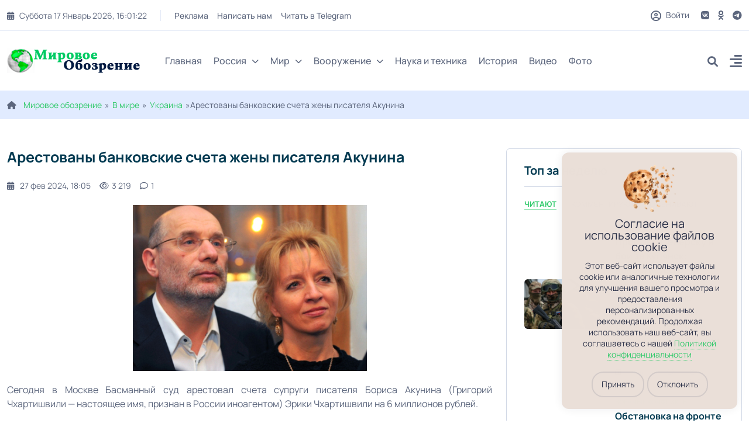

--- FILE ---
content_type: text/html; charset=utf-8
request_url: https://tehnowar.ru/467875-Arestovany-bankovskie-scheta-gheny-pisatelya-Akunina.html
body_size: 20353
content:
<!DOCTYPE html>
<html lang="ru">
<head>
	<title>Арестованы банковские счета жены писателя Акунина</title>
<meta charset="utf-8">
<meta name="description" content="Сегодня в Москве Басманный суд арестовал счета супруги писателя Бориса Акунина (Григорий Чхартишвили — настоящее имя, пр... #115592">
<meta name="keywords" content="">
<meta name="generator" content="DataLife Engine (https://dle-news.ru)">
<link rel="canonical" href="https://tehnowar.ru/467875-Arestovany-bankovskie-scheta-gheny-pisatelya-Akunina.html">
<link rel="alternate" type="application/rss+xml" title="Мировое обозрение - новости, аналитика, иносми,  вооружения RSS" href="https://tehnowar.ru/rss.xml">
<link rel="alternate" type="application/rss+xml" title="Мировое обозрение - новости, аналитика, иносми,  вооружения RSS Turbo" href="https://tehnowar.ru/rssturbo.xml">
<link rel="alternate" type="application/rss+xml" title="Мировое обозрение - новости, аналитика, иносми,  вооружения RSS Dzen" href="https://tehnowar.ru/rssdzen.xml">
<link rel="preconnect" href="https://tehnowar.ru/" fetchpriority="high">
<meta property="twitter:title" content="Арестованы банковские счета жены писателя Акунина">
<meta property="twitter:url" content="https://tehnowar.ru/467875-Arestovany-bankovskie-scheta-gheny-pisatelya-Akunina.html">
<meta property="twitter:card" content="summary_large_image">
<meta property="twitter:image" content="https://tehnowar.ru/uploads/posts/2024-02/be663051c6f62d7bef0efbe1909c831b.jpg">
<meta property="twitter:description" content="Сегодня в Москве Басманный суд арестовал счета супруги писателя Бориса Акунина (Григорий Чхартишвили — настоящее имя, признан в России иноагентом) Эрики Чхартишвили на 6 миллионов рублей. Отмечается, счета арестовали в рамках производства по делу против Акунина. Писателя обвиняют по двум статьям">
<meta property="og:type" content="article">
<meta property="og:site_name" content="Мировое обозрение - новости, аналитика, иносми,  вооружения">
<meta property="og:title" content="Арестованы банковские счета жены писателя Акунина">
<meta property="og:url" content="https://tehnowar.ru/467875-Arestovany-bankovskie-scheta-gheny-pisatelya-Akunina.html">
<meta property="og:image" content="https://tehnowar.ru/uploads/posts/2024-02/be663051c6f62d7bef0efbe1909c831b.jpg">
<meta property="og:description" content="Сегодня в Москве Басманный суд арестовал счета супруги писателя Бориса Акунина (Григорий Чхартишвили — настоящее имя, признан в России иноагентом) Эрики Чхартишвили на 6 миллионов рублей. Отмечается, счета арестовали в рамках производства по делу против Акунина. Писателя обвиняют по двум статьям">
	<meta name="viewport" content="width=device-width, initial-scale=1, shrink-to-fit=no">
	<link rel="prefetch" href="/templates/tehnowar2025/css/bootstrap.min.css" as="style">
	<link rel="prefetch" href="/templates/tehnowar2025/css/all.min.css" as="style">
	<link rel="prefetch" href="/templates/tehnowar2025/css/owl.carousel.min.css" as="style">
	<link rel="prefetch" href="/templates/tehnowar2025/css/style.css" as="style">
	<link rel="prefetch" href="/templates/tehnowar2025/css/engine.css" as="style">
	<link rel="preload" href="/templates/tehnowar2025/fonts/manrope-400.woff2" as="font" type="font/woff2" crossorigin>
	<link rel="preload" href="/templates/tehnowar2025/fonts/manrope-500.woff2" as="font" type="font/woff2" crossorigin>
	<link rel="preload" href="/templates/tehnowar2025/fonts/manrope-700.woff2" as="font" type="font/woff2" crossorigin>
	<link rel="shortcut icon" href="/templates/tehnowar2025/images/favicon.png" />
	
	<link rel="stylesheet" href="/engine/classes/min/index.php?charset=utf-8&amp;f=/templates/tehnowar2025/css/bootstrap.min.css,/templates/tehnowar2025/css/all.min.css,/templates/tehnowar2025/css/owl.carousel.min.css,/templates/tehnowar2025/css/style.css,/templates/tehnowar2025/css/engine.css&amp;7" />

	<meta name="majestic-site-verification" content="MJ12_4ff12149-3fea-469a-a529-a25022ea31f8">
<meta name="029fc1aa88c1bf1f24cd06de32c430fd" content="">
<meta name="p:domain_verify" content="c6388b83b9664486915cd14a252a6ccc"/>
<meta name="google-site-verification" content="OU_eJcXoDpHDVmitVHZKs1YsxGudOWF6zCv2UElyWJ8" />
    <meta name="yandex-verification" content="48e5eaf2779a4656" />
    <meta name="verify-admitad" content="6f46ce2613" />
	<meta name="wot-verification" content="2ad718e18fa23eacdbe7"/>
<meta name="verify-advertiseru" content="308fb28a1e" /
	
</head>

<body>
 <script type="text/javascript" src="/templates/tehnowar2025/js/jquery.ihavecookies.js"></script>
<link href="/templates/tehnowar2025/css/cookee.css" rel="stylesheet">
<script type="text/javascript">
    var options = {
        title: '&#x1F36A; Файлы cookie и политика конфиденциальности.',
        message: 'Сайт использует идентификационные файлы cookies для хранения информации.',
        delay: 600,
        expires: 1,
        link: '/privacy.html',
        onAccept: function(){
            var myPreferences = $.fn.ihavecookies.cookie();
            console.log('Настройки были сохранены...');
            console.log(myPreferences);
        },
        uncheckBoxes: true,
        acceptBtnLabel: 'Принять',
        moreInfoLabel: 'Больше информации',
        cookieTypesTitle: 'Выберите, какие файлы cookie вы хотите принять',
        fixedCookieTypeLabel: 'Необходимые',
        fixedCookieTypeDesc: 'Необходимы для корректной работы сайта.'
    }

    $(document).ready(function() {
        $('body').ihavecookies(options);

        if ($.fn.ihavecookies.preference('marketing') === true) {
            console.log('Это должно быть включено.');
        }

        $('#ihavecookiesBtn').on('click', function(){
            $('body').ihavecookies(options, 'reinit');
        });
    });

    </script>  
<header class="header header-sticky">
	<div class="topbar d-none d-md-block">
		<div class="container">
			<div class="topbar-inner">
				<div class="row">
					<div class="col-12">
						<div class="d-lg-flex align-items-center text-center">
							<div class="topbar-left mb-2 mb-lg-0">
								<div class="topbar-date d-inline-flex"></div>
								<div class="me-auto d-inline-flex">
									<ul class="list-unstyled top-menu">
										<li><a href="/index.php?do=feedback">Реклама</a></li>
										<li><a href="/index.php?do=feedback">Написать нам</a></li>
										<li><noindex><a href="/engine/dude/index/leech_out.php?a%3Ahttps%3A%2F%2Ft.me%2Ftehnowarru" rel="noindex,nofollow" ></noindex>Читать в Telegram</a></li>
									</ul>
								</div>
							</div>
							<div class="topbar-right ms-auto justify-content-center">
								<span class="user">
								<span class="js-show-login"><span class="far fa-circle-user"></span> Войти</span>
								
								</span>
								<div class="social d-inline-flex">
									<ul class="list-unstyled">
										<li>
									<a href="https://vk.com/obozreniemirovoe"> <i class="fa-brands fa-vk"></i> </a>
								</li>
								<li>
									<a href="https://ok.ru/group/56878438154282"> <i class="fa-brands fa-odnoklassniki"></i> </a>
								</li>
								 
								<li>
									<a href="https://t.me/tehnowarru"> <i class="fa-brands fa-telegram"></i> </a>
								</li>
									 
									</ul>
								</div>
							</div>
						</div>
					</div>
				</div>
			</div>
		</div>
	</div>
	<nav class="navbar navbar-expand-lg">
		<div class="container position-relative">
			<a class="navbar-brand" href="/">
			<img class="img-fluid" src="/templates/tehnowar2025/images/logo-dark.png" alt="logo">
			</a>
			<div class="collapse navbar-collapse" id="navbarSupportedContent">
				<ul class="navbar-nav">
					<li class="nav-item"><a class="nav-link" href="/">Главная</a></li>
					<li class="nav-item dropdown">
						<a class="nav-link dropdown-toggle" href="/v-rossii/">Россия<i class="fas fa-chevron-down fa-xs"></i></a>
						<ul class="dropdown-menu" aria-labelledby="navbarDropdown02">
							<li><a class="dropdown-item" href="/inosmi/">ИноСМИ</a></li>
							<li><a class="dropdown-item" href="/analitika/">Аналитика</a></li>
					 
						</ul>
					</li>
					<li class="nav-item dropdown">
						<a class="nav-link dropdown-toggle" href="/v-mire/">Мир<i class="fas fa-chevron-down fa-xs"></i></a>
						<ul class="dropdown-menu megamenu dropdown-menu-md" aria-labelledby="navbarDropdown03">
							<li>
								<div class="row">
									<div class="col-sm-6">
										<ul class="list-unstyled">
										    <li><a class="dropdown-submenu" href="/ukraina/">Украина</a></li>
                       						<li><a class="dropdown-submenu" href="/belorussija/">Белоруссия</a></li>
                                            <li><a class="dropdown-submenu" href="/kazahstan/">Казахстан</a></li>
                                            
										</ul>
									</div>
									<div class="col-sm-6">
										<ul class="list-unstyled">
											<li><a class="dropdown-submenu" href="/geopolitika/">Геополитика</a></li>
                        					<li><a class="dropdown-submenu" href="/ekonomika/">Экономика</a></li>
                  			 				<li><a class="dropdown-submenu" href="/voennye-konflikty/">Военные конфликты</a></li>
										</ul>
									</div>
								</div>
							</li>
						</ul>
					</li>
                    
                    <li class="nav-item dropdown">
						<a class="nav-link dropdown-toggle" href="/vooruzhenie/">Вооружение<i class="fas fa-chevron-down fa-xs"></i></a>
						<ul class="dropdown-menu megamenu dropdown-menu-md" aria-labelledby="navbarDropdown03">
							<li>
								<div class="row">
									<div class="col-sm-4">
										<ul class="list-unstyled">
										      <li>      <a class="dropdown-submenu" href="/armiya-rossii/">Армия России</a></li>
							 	<li>	<a class="dropdown-submenu" href="/armii-mira/">Армии мира</a></li>
							 	<li>			<a class="dropdown-submenu" href="/oruzhie/">Оружие</a></li>
                                           
                                      
										</ul>
									</div>
									<div class="col-sm-4">
										<ul class="list-unstyled">
											 <li>		<a class="dropdown-submenu" href="/voennaya-tehnika/">Военная техника</a></li>
							       <li>		<a class="dropdown-submenu" href="/flot/">Флот</a></li>
							<li>	<a class="dropdown-submenu" href="/rvsn/">РВСН</a></li>
								 
							
                                            
										</ul>
									</div>
                                    <div class="col-sm-4">
										<ul class="list-unstyled">
											
							 <li>	<a class="dropdown-submenu" href="/aviaciya/">Авиация</a></li>
							 
							<li>	<a class="dropdown-submenu" href="/pvo/">ПВО</a></li>
								<li>	<a class="dropdown-submenu" href="/artilleriya/">Артиллерия</a></li>
								 
							 
						 
										</ul>
									</div>
                                    
                                    
								</div>
							</li>
						</ul>
					</li>
            		 
				<li class="nav-item"><a class="nav-link" href="/nauka/">Наука и техника</a></li>
					<li class="nav-item"><a class="nav-link" href="/istoriya/">История</a></li>
					<li class="nav-item"><a class="nav-link" href="/videoarhiv/">Видео</a></li>
					<li class="nav-item"><a class="nav-link" href="/fotoarhiv/">Фото</a></li>
				</ul>
			</div>
			<div class="add-listing">
				<div class="js-show-login"><span class="far fa-circle-user"></span></div>
				
				<div class="header-search">
					<div class="search">
						<a href="#search"> <i class="fa-solid fa-magnifying-glass"></i> </a>
					</div>
				</div>
				<div class="side-menu d-lg-inline-block">
					<a class="" data-bs-toggle="offcanvas" href="#offcanvasExample" role="button" aria-controls="offcanvasExample">
					<i class="fa-solid fa-align-right"></i>
					</a>
				</div>
			</div>
		</div>
	</nav>
</header>  

<div class="offcanvas offcanvas-start" tabindex="-1" id="offcanvasExample" aria-labelledby="offcanvasExampleLabel">
	<div class="offcanvas-header">
		<h5 class="offcanvas-title" id="offcanvasExampleLabel">
			<a class="navbar-brand" href="/">
				<img class="img-fluid" src="/templates/tehnowar2025/images/logo-dark.png" alt="logo">
			</a>
		</h5>
		<button type="button" class="btn-close text-reset" data-bs-dismiss="offcanvas" aria-label="Close"></button>
	</div>
	<div class="offcanvas-body">
		<ul class="navbar-nav navbar-nav-style-03">
			<li class="nav-item"><a class="nav-link" href="/">Главная</a></li>
			<li class="nav-item dropdown">
				<a class="nav-link dropdown-toggle" href="/v-rossii/" id="navbarDropdown02" role="button" data-bs-toggle="dropdown" aria-expanded="false">
					Россия<i class="fas fa-chevron-down fa-xs"></i>
				</a>
				<ul class="dropdown-menu" aria-labelledby="navbarDropdown02">
					<li><a class="dropdown-item" href="/inosmi/">ИноСМИ</a></li>
							<li><a class="dropdown-item" href="/analitika/">Аналитика</a></li>
				</ul>
			</li>
			<li class="nav-item dropdown">
				<a class="nav-link dropdown-toggle" href="/v-mire/" id="navbarDropdown03" role="button" data-bs-toggle="dropdown" aria-expanded="false">
					Мир<i class="fas fa-chevron-down fa-xs"></i>
				</a>
				<ul class="dropdown-menu" aria-labelledby="navbarDropdown03">
			<li><a class="dropdown-submenu" href="/geopolitika/">Геополитика</a></li>
                        					<li><a class="dropdown-submenu" href="/ekonomika/">Экономика</a></li>
                  			 				<li><a class="dropdown-submenu" href="/voennye-konflikty/">Военные конфликты</a></li>
                      <li><a class="dropdown-submenu" href="/ukraina/">Украина</a></li>
                       						<li><a class="dropdown-submenu" href="/belorussija/">Белоруссия</a></li>
                                            <li><a class="dropdown-submenu" href="/kazahstan/">Казахстан</a></li>
                    
				</ul>
			</li>
			<li class="nav-item dropdown">
				<a class="nav-link dropdown-toggle" href="/vooruzhenie/" id="navbarDropdown03" role="button" data-bs-toggle="dropdown" aria-expanded="false">
					Вооружение<i class="fas fa-chevron-down fa-xs"></i>
				</a>
				<ul class="dropdown-menu" aria-labelledby="navbarDropdown03">
					 
                    
                    <li><a class="dropdown-item" href="/armii-mira/">Армии мира</a></li>
						<li><a class="dropdown-item" href="/armiya-rossii/">Армия России</a></li>
						<li><a class="dropdown-item" href="/oruzhie/">Оружие</a></li>
						<li><a class="dropdown-item" href="/voennaya-tehnika/">Военная техника</a></li>
					    <li><a class="dropdown-item" href="/flot/">Флот</a></li>
						<li><a class="dropdown-item" href="/rvsn/">РВСН</a></li>
						<li><a class="dropdown-item" href="/aviaciya/">Авиация</a></li>
                        <li><a class="dropdown-item" href="/pvo/">ПВО</a></li>
                        <li><a class="dropdown-item" href="/artilleriya/">Артиллерия</a></li>
                        <li><a class="dropdown-item" href="/reb/">РЭБ</a></li>
                    
                    
                    
				</ul>
			</li>
			<li class="nav-item"><a class="nav-link" href="/nauka/">Наука и техника</a></li>
					<li class="nav-item"><a class="nav-link" href="/istoriya/">История</a></li>
					<li class="nav-item"><a class="nav-link" href="/videoarhiv/">Видео</a></li>
					<li class="nav-item"><a class="nav-link" href="/fotoarhiv/">Фото</a></li>
			<li>
				<ul class="sidebar-post">
					<li>
						<div class="blog-post post-style-05">
	<div class="blog-post-date">
		<a href="https://tehnowar.ru/2026/01/17/" >янв</a> <span>17</span>
	</div>
	<a href="https://tehnowar.ru/546214-sovershennoletnie-polyzovateli-besplatnoy-versii-chatgpt-v-ssha-pervymi-uvidyat-reklamu.html" class="blog-image"><span class="img-box"><img class="img-fluid" src="https://cdn.3dnews.ru/assets/external/illustrations/2026/01/17/1135421/ChatGPT_01.jpg" loading="lazy" alt="Совершеннолетние пользователи бесплатной версии ChatGPT в США первыми увидят рекламу"></span></a>
	<div class="blog-post-details">
		<span class="badge badge-small bg-orange">Технологии</span>
		<h6 class="blog-title"><a href="https://tehnowar.ru/546214-sovershennoletnie-polyzovateli-besplatnoy-versii-chatgpt-v-ssha-pervymi-uvidyat-reklamu.html">Совершеннолетние пользователи бесплатной версии ChatGPT в США первыми увидят рекламу</a></h6>
		<div class="blog-view"> <a href="https://tehnowar.ru/546214-sovershennoletnie-polyzovateli-besplatnoy-versii-chatgpt-v-ssha-pervymi-uvidyat-reklamu.html#comment"><i class="fa-regular fa-comment"></i>0</a><i class="fa-regular fa-eye"></i> 0 </div>
	</div>
</div><div class="blog-post post-style-05">
	<div class="blog-post-date">
		<a href="https://tehnowar.ru/2026/01/17/" >янв</a> <span>17</span>
	</div>
	<a href="https://tehnowar.ru/546213-svodka-minoborony-rossii-o-hode-provedeniya-specoperacii-po-sostoyaniyu-na-17-yanvarya.html" class="blog-image"><span class="img-box"><img class="img-fluid" src="/uploads/posts/2026-01/0a1a2762b762e3465de504f3f06d3e2c.jpg" loading="lazy" alt="Сводка Минобороны России о ходе проведения спецоперации по состоянию на 17 января"></span></a>
	<div class="blog-post-details">
		<span class="badge badge-small bg-primary">Украина</span>
		<h6 class="blog-title"><a href="https://tehnowar.ru/546213-svodka-minoborony-rossii-o-hode-provedeniya-specoperacii-po-sostoyaniyu-na-17-yanvarya.html">Сводка Минобороны России о ходе проведения спецоперации по состоянию на 17 января</a></h6>
		<div class="blog-view"> <a href="https://tehnowar.ru/546213-svodka-minoborony-rossii-o-hode-provedeniya-specoperacii-po-sostoyaniyu-na-17-yanvarya.html#comment"><i class="fa-regular fa-comment"></i>0</a><i class="fa-regular fa-eye"></i> 0 </div>
	</div>
</div><div class="blog-post post-style-05">
	<div class="blog-post-date">
		<a href="https://tehnowar.ru/2026/01/17/" >янв</a> <span>17</span>
	</div>
	<a href="https://tehnowar.ru/546212-moskalykova-ukraina-vydvinula-nevypolnimye-trebovaniya-dlya-osvoboghdeniya-mirnyh-rossiyan_-kotoryh-pohitili-v-kurskoy-oblasti.html" class="blog-image"><span class="img-box"><img class="img-fluid" src="/uploads/posts/2026-01/301e2956e236b5b52156b3243238128f.jpg" loading="lazy" alt="Москалькова: Украина выдвинула невыполнимые требования для освобождения мирных россиян, которых похитили в Курской области"></span></a>
	<div class="blog-post-details">
		<span class="badge badge-small bg-red">Украина</span>
		<h6 class="blog-title"><a href="https://tehnowar.ru/546212-moskalykova-ukraina-vydvinula-nevypolnimye-trebovaniya-dlya-osvoboghdeniya-mirnyh-rossiyan_-kotoryh-pohitili-v-kurskoy-oblasti.html">Москалькова: Украина выдвинула невыполнимые требования для освобождения мирных россиян, которых похитили в Курской области</a></h6>
		<div class="blog-view"> <a href="https://tehnowar.ru/546212-moskalykova-ukraina-vydvinula-nevypolnimye-trebovaniya-dlya-osvoboghdeniya-mirnyh-rossiyan_-kotoryh-pohitili-v-kurskoy-oblasti.html#comment"><i class="fa-regular fa-comment"></i>0</a><i class="fa-regular fa-eye"></i> 0 </div>
	</div>
</div>
					</li>
				</ul>
			</li>
		</ul>
		<ul class="social-icons">
			<li>
									<noindex><a href="/engine/dude/index/leech_out.php?a%3Ahttps%3A%2F%2Fvk.com%2Fobozreniemirovoe" rel="noindex,nofollow" ></noindex> <i class="fa-brands fa-vk"></i> </a>
								</li>
								<li>
									<noindex><a href="/engine/dude/index/leech_out.php?a%3Ahttps%3A%2F%2Fok.ru%2Fgroup%2F56878438154282" rel="noindex,nofollow" ></noindex> <i class="fa-brands fa-odnoklassniki"></i> </a>
								</li>
								 
								<li>
									<noindex><a href="/engine/dude/index/leech_out.php?a%3Ahttps%3A%2F%2Ft.me%2Ftehnowarru" rel="noindex,nofollow" ></noindex> <i class="fa-brands fa-telegram"></i> </a>
								</li>
			<li>
				<noindex><a href="/engine/dude/index/leech_out.php?a%3Ahttps%3A%2F%2Fnews.google.com%2Fpublications%2FCAAqBwgKMKbznwsws_23Aw%3Foc%3D3%26ceid%3DRU%3Aru" rel="noindex,nofollow" ></noindex> <i class="fa-brands fa-google-plus-g"></i></a>
			</li>
			 
		</ul>
	</div>
</div>  

<div id="search">
	<button type="button" class="close"><i class="fa-solid fa-xmark"></i></button>
	<form id="quicksearch" method="post">
		<div class="container">
			<div class="row justify-content-md-center">
				<div class="col-9 col-sm-8">
					<div class="search-popup">
						<input type="hidden" name="do" value="search"><input type="hidden" name="subaction" value="search">
						<input type="text" name="story" id="story" value="" placeholder="Введите запрос" />
						<button type="submit" class="btn btn-primary"><i class="fa-solid fa-magnifying-glass"></i></button>
					</div>
				</div>
			</div>
		</div>
	</form>
</div>

  


<section class="inner-header">
	<div class="container">
		<div class="row ">
			<div class="col-md-12">
				<div class="speedb"><i class="fas fa-home me-1"></i> <a href="https://tehnowar.ru/">Мировое обозрение</a>»<a href="https://tehnowar.ru/v-mire/">В мире</a>»<a href="https://tehnowar.ru/v-mire/ukraina/">Украина</a>»Арестованы банковские счета жены писателя Акунина</div>
			</div>
		</div>
	</div>
</section>
<section class="space-ptb">
	<div class="container">
		<div class="row">
			<div class="col-lg-7 col-xl-8">
				
				<div class="row">
					<div class="blog-post-info">
	<div class="blog-content pb-0">
         
   
		<div class="blog-post-title">
            
			<h1 class="mb-0">Арестованы банковские счета жены писателя Акунина </h1>
		</div>
		<div class="blog-post post-style-07 border-0 py-4 px-0 full">
			<div class="blog-post-details">
				<div class="blog-post-meta p-0">
					 
					<div class="blog-post-time">
						<a href="https://tehnowar.ru/2024/02/27/" ><i class="fa-solid fa-calendar-days"></i>27 фев 2024, 18:05</a>
					</div>
					
					<div class="blog-post-comment">
						<i class="fa-regular fa-eye"></i>3 219
					</div>
					<div class="blog-post-comment">
						<a id="dle-comm-link" href="https://tehnowar.ru/467875-Arestovany-bankovskie-scheta-gheny-pisatelya-Akunina.html#comment"><i class="fa-regular fa-comment"></i>1</a>
					</div>
				</div>
			</div>
		</div>
		<div class="full-text"><img class="jbimage full_115592_aaccae40-ef6b-479c-8a2f-9f344d94d8a7" alt="Арестованы банковские счета жены писателя Акунина" title="Арестованы банковские счета жены писателя Акунина" data-src="/uploads/posts/2024-02/be663051c6f62d7bef0efbe1909c831b.jpg" width="400" height="284" data-template="popup">
    


  
    
  
  

    



    


    <div id="articletext" class="text js-mediator-article"> <p style="text-align: justify;">Сегодня в Москве Басманный суд арестовал счета супруги писателя Бориса Акунина (Григорий Чхартишвили — настоящее имя, признан в России иноагентом) Эрики Чхартишвили на 6 миллионов рублей.</p> 
 <p style="text-align: justify;">Отмечается, счета арестовали в рамках производства по делу против Акунина. Писателя обвиняют по двум статьям УК — оправдание терроризма (ч. 2 ст. 205.2, лишение свободы на срок от пяти до семи лет) и распространение фейков об армии (п. «д» ч. 2 ст. 207.3, от пяти до десяти лет). Следствие полагает, что средства на счетах Эрики Чхартишвили «могли использоваться для совершения преступлений».</p>
<p style="text-align: justify;">Дела против Акунина завели в декабре 2023 года. Тогда же Росфинмониторинг внес писателя в перечень экстремистов и террористов. Внесенные в него люди лишаются возможности пользоваться банковскими услугами, в том числе открывать счета и использовать деньги на них.</p>
<p style="text-align: justify;">Акунин находится за пределами России. В конце января 2024 года МВД объявило писателя в международный розыск. В начале февраля Басманный суд заочно его арестовал.</p>
<p style="text-align: justify;">В своем телеграм-канале Акунин пояснил, что на арестованный счет приходила пенсия жены — около 12 тыс. руб. По словам писателя, на этот счет «повесили долг в 6 миллионов рублей», что стало поводом для новостей об аресте «миллионных счетов».</p>
<p style="text-align: justify;">Борис Акунин — автор серии книг «Новый детектив» о приключениях Эраста Фандорина и «Истории Российского государства». В середине декабря 2023 года издательство АСТ сообщило, что приостановит распространение его произведений, книги перестали продавать «Читай-город» и магазин электронных книг «Литрес».</p>
<p style="text-align: justify;">«Очень хорошо. Бить для начала по самому больному месту — по карману. А там и до спецоперации принудительного возвращения на Родину с последующим судом дозреем», — отметил военный корреспондент <noindex><a rel="nofollow" href="/engine/dude/index/leech_out.php?a%3Ahttps%3A%2F%2Ft.me%2Fbeard_tim%2F15865" rel="noindex,nofollow"  target="_blank"></noindex>Тимофей Ермаков</a>.</p> </div>

<script class="js-mediator-script">
!function(e){function t(t,n){if(!(n in e)){for(var r,a=e.document,i=a.scripts,o=i.length;o--;)if(-1!==i[o].src.indexOf(t)){r=i[o];break}if(!r){r=a.createElement("script"),r.type="text/javascript",r.async=!0,r.defer=!0,r.src=t,r.charset="UTF-8";var d=function(){var e=a.getElementsByTagName("script")[0];e.parentNode.insertBefore(r,e)};"[object Opera]"==e.opera?a.addEventListener?a.addEventListener("DOMContentLoaded",d,!1):e.attachEvent("onload",d):d()}}}t("//mediator.mail.ru/script/2819561/","_mediator")}(window);
</script>






		
	






    



       
        </div><br>
         <div class="edit">Опубликовано: <a onclick="ShowProfile('%D0%9C%D0%B8%D1%80%D0%BE%D0%B2%D0%BE%D0%B5+%D0%BE%D0%B1%D0%BE%D0%B7%D1%80%D0%B5%D0%BD%D0%B8%D0%B5', 'https://tehnowar.ru/user/%D0%9C%D0%B8%D1%80%D0%BE%D0%B2%D0%BE%D0%B5+%D0%BE%D0%B1%D0%BE%D0%B7%D1%80%D0%B5%D0%BD%D0%B8%D0%B5/', '0'); return false;" href="https://tehnowar.ru/user/%D0%9C%D0%B8%D1%80%D0%BE%D0%B2%D0%BE%D0%B5+%D0%BE%D0%B1%D0%BE%D0%B7%D1%80%D0%B5%D0%BD%D0%B8%D0%B5/">Мировое обозрение</a> &nbsp;&nbsp;&nbsp;      <a href="http://antifashist.com/item/arestovany-bankovskie-scheta-zheny-pisatelya-akunina.html" target="_blank" rel="noopener nofollow noreferrer">Источник</a> </div>  
        
     
		<div class="blog-post-share-box d-flex flex-wrap justify-content-between align-items-center mt-4">
			<div class="blog-post post-style-07 border-0 ps-0">
				<div class="blog-post-details">
					<div class="blog-post-meta p-0">
						
					</div>
				</div>
			</div>
			
			
			
			
			<div class="frating fx-row fx-center">
				<div class="flike"><a href="#" onclick="doRate('plus', '467875'); return false;" ><span class="fas fa-thumbs-up"></span><span class="frating-counter"><span data-likes-id="467875">4</span></span></a></div>
				<div class="fdislike"><a href="#" onclick="doRate('minus', '467875'); return false;" ><span class="fas fa-thumbs-down"></span><span class="frating-counter"><span data-dislikes-id="467875">1</span></span></a></div>
			</div>
			
		</div>
		<nav class="navigation post-navigation py-2 py-lg-3">
			<div class="nav-links d-sm-flex justify-content-between">
				
				<div class="nav-previous">
					<a class="d-flex align-items-center justify-content-start justify-content-md-between" href="https://tehnowar.ru/467869-Dvaghdy-likvidirovany-Pod-Lyvovom-avtomobily-s-«gruzom-200»-popal-v-DTP.html">
						<div class="align-self-center nav-left ml-2">
							<span class="d-inline-block btn btn-link px-0">
							<i class="fas fa-chevron-left pe-2"></i>
							Предыдущая новость
							</span>
							<span class="nav-title d-block font-weight-normal"> Дважды ликвидированы. Под Львовом автомобиль с «грузом 200» попал в ДТП</span>
						</div>
						<div class="blog-post-nav-media ml-2 d-none d-md-block">
							<img src="/uploads/posts/2024-02/02fff73ae7761cc6c38203844c5933a3.jpg" alt="Дважды ликвидированы. Под Львовом автомобиль с «грузом 200» попал в ДТП"/>
						</div>
					</a>
				</div>
				
				
				<div class="nav-next">
					<a class="d-flex align-items-center justify-content-end justify-content-md-between" href="https://tehnowar.ru/467876-Litovskiy-diplomat-prigrozil-zahvatity-Kaliningrad.html">
						<div class="blog-post-nav-media ml-2 d-none d-md-block">
							<img src="/uploads/posts/2024-02/719beeb1a9104c32a14f814b3ae157bd.jpg" alt="Литовский дипломат пригрозил захватить Калининград"/>
						</div>
						<div class="align-self-center text-right nav-right">
							<span class="d-inline-block btn btn-link px-0">
							Следуюшая новость
							<i class="fas fa-chevron-right ps-2"></i>
							</span>
							<span class="nav-title d-block font-weight-normal"> Литовский дипломат пригрозил захватить Калининград</span>
						</div>
					</a>
				</div>
				
			</div>
		</nav>
		<div class="bg-white mb-4 mt-4">
			<h6 class="widget-title fw-bolder">Комментраии (1)</h6>
			<div class="message-info">
	<div class="message-info__title">Информация</div>
	<div class="message-info__content">Посетители, находящиеся в группе <b>Гости</b>, не могут оставлять комментарии к данной публикации.</div>
</div>
			<div class="page__comments-list " id="page__comments-list">
				<form method="post" name="dlemasscomments" id="dlemasscomments"><div id="dle-comments-list">
<div id="comment"></div><ol class="comments-tree-list"><li id="comments-tree-item-77910" class="comments-tree-item" ><div id='comment-id-77910'><div class="comment-item js-comm">
	
	<div class="comment-item__header d-flex ai-center ">
		<div class="comment-item__img img-fit-cover js-comm-avatar"><img src="//tehnowar.ru/uploads/fotos/foto_2997.gif" alt="Russ"></div>
		<div class="comment-item__meta flex-grow-1">
			<div class="comment-item__author ws-nowrap js-comm-author">Russ</div>
			<div class="comment-item__date ws-nowrap">28 февраля 2024 00:05</div>
		</div>
		
		
		<div class="comment-item__rating ws-nowrap">
			
			
		</div>
	</div>
	<div class="comment-item__main full-text clearfix"><div id='comm-id-77910'><p>Чхартишвили точно такой же грузин как... Жванецкий. </p></div></div>
	
	
	<div class="comment-item__footer d-flex ai-center">
		<div class="comment-item__reply"></div>
		<div class="comment-item__reply"></div>
		
	</div>
</div></div></li></ol>
<div id="dle-ajax-comments"></div>
</div></form>
<!--dlenavigationcomments-->
			</div>
		</div>
		 
		<div class="bg-white mt-5">
			<div class="section-title">
				<h2 class="mb-0"><i class="fa-solid fa-bolt-lightning"></i>Подписывайтесь:</h2>
			</div>
            
         <div class="row">
				<div class="col-md-12"> 
         
              
              <a href="https://news.google.com/publications/CAAqBwgKMKbznwsws_23Aw?oc=3&ceid=RU:ru">
            
           
                  
                  
          <button       class="site_button color_button"> Мы в  Google News</button>
           
          </a>
              
            
              
              
              
             <a href="https://vk.com/obozreniemirovoe">
            
           
          <button       class="site_button color_button"> Мы в VK </button>
          
          </a>
                <a href="https://t.me/tehnowarru">
            
           
          <button       class="site_button color_button"> Мы в Telegram </button>
          
          </a>
               
               <a href="https://mirovoeobozrenie.mirtesen.ru">
            
           
          <button       class="site_button color_button"> Мы в Мир Тесен </button>
          
          </a>
              
              
              </div>   
            
        </div>
            
			<!--<div class="row">
				<div class="col-md-12">
					<div class="owl-carousel arrow-styel-02 owl-loaded owl-drag" data-nav-dots="false" data-nav-arrow="true" data-items="3" data-xl-items="3" data-lg-items="2" data-md-items="2" data-sm-items="2" data-xs-items="1" data-xx-items="1" data-autoheight="true">
						 
					</div>
				</div>
			</div>-->
		</div>
	 
	</div>
</div>


				</div>
			</div>
			<div class="col-lg-5 col-xl-4">
				<div class="sidebar mt-lg-0">
	<div class="widget post-widget">
		<h6 class="widget-title">Топ за неделю</h6>
		<div class="news-tab">
			<ul class="nav nav-pills" id="pills-tab03" role="tablist">
				<li class="nav-item" role="presentation">
					<button class="nav-link active" id="pills-latest-tab" data-bs-toggle="pill" data-bs-target="#pills-latest" type="button" role="tab" aria-controls="pills-latest" aria-selected="true">
						Читают
					</button>
				</li>
				<li class="nav-item" role="presentation">
					<button class="nav-link" id="pills-trending-tab" data-bs-toggle="pill" data-bs-target="#pills-trending" type="button" role="tab" aria-controls="pills-trending" aria-selected="false" tabindex="-1">
						Комментируют
					</button>
				</li>
				<li class="nav-item" role="presentation">
					<button class="nav-link" id="pills-popular-tab" data-bs-toggle="pill" data-bs-target="#pills-popular" type="button" role="tab" aria-controls="pills-popular" aria-selected="false" tabindex="-1">
						Оценивают
					</button>
				</li>
			</ul>
			<div class="tab-content" id="pills-tabContent03">
				<div class="tab-pane fade show active" id="pills-latest" role="tabpanel" aria-labelledby="pills-latest-tab" tabindex="0">
					<div class="blog-post post-style-04">
	<a href="https://tehnowar.ru/545413-proryv-k-seversku-i-boi-za-kupyansk-novosti-svo-ot-11-yanvarya-2026-karta-boev-na-ukraine-segodnya_-voennaya-svodka_-1416-y-deny-specoperacii-rossii-na-ukraine.html" class="blog-image">
		<span class="img-box"><img class="img-fluid" src="/uploads/posts/2026-01/ee1fd1cc09_1280_67d17276b09c601a3ebb9099.webp" loading="lazy" alt="Прорыв к Северску и бои за Купянск: новости СВО от 11 января 2026. Карта боёв на Украине сегодня, военная сводка, 1416-й день спецоперации России на Украине"></span>
	</a>
	<div class="blog-post-details">
		<span class="badge text-orange">
			Военные конфликты
		</span>
		<h6 class="blog-title"><a href="https://tehnowar.ru/545413-proryv-k-seversku-i-boi-za-kupyansk-novosti-svo-ot-11-yanvarya-2026-karta-boev-na-ukraine-segodnya_-voennaya-svodka_-1416-y-deny-specoperacii-rossii-na-ukraine.html">Прорыв к Северску и бои за Купянск: новости СВО от 11 января 2026. Карта боёв на Украине сегодня, военная сводка, 1416-й день спецоперации России на Украине</a></h6>
		<div class="blog-post-meta">
			<div class="blog-post-time">
				<a href="https://tehnowar.ru/2026/01/11/" ><i class="fa-solid fa-calendar-days"></i>11 янв 2026</a>
			</div>
			<div class="blog-post-time">
				<a href="https://tehnowar.ru/545413-proryv-k-seversku-i-boi-za-kupyansk-novosti-svo-ot-11-yanvarya-2026-karta-boev-na-ukraine-segodnya_-voennaya-svodka_-1416-y-deny-specoperacii-rossii-na-ukraine.html#comment"><i class="fa-regular fa-comment"></i>0</a>
			</div>
			<div class="blog-post-time">
				<i class="fa-regular fa-eye"></i>1 979
			</div>
		</div>
	</div>
</div><div class="blog-post post-style-04">
	<a href="https://tehnowar.ru/545864-obstanovka-na-fronte-svo-novosti-ot-15-yanvarya-2026-karta-boev-na-ukraine-segodnya_-proryv-k-svyatogorsku-i-shturm-kupyanska-voennaya-svodka_-1421-y-deny-specoperacii-rossii-na-ukraine.html" class="blog-image">
		<span class="img-box"><img class="img-fluid" src="/uploads/posts/2026-01/d332c34b4c_1062430412_017630721904_2072x0_6.webp" loading="lazy" alt="Обстановка на фронте СВО: новости от 15 января 2026. Карта боёв на Украине сегодня, прорыв к Святогорску и штурм Купянска - военная сводка, 1421-й день спецоперации России на Украине"></span>
	</a>
	<div class="blog-post-details">
		<span class="badge text-primary">
			Военные конфликты
		</span>
		<h6 class="blog-title"><a href="https://tehnowar.ru/545864-obstanovka-na-fronte-svo-novosti-ot-15-yanvarya-2026-karta-boev-na-ukraine-segodnya_-proryv-k-svyatogorsku-i-shturm-kupyanska-voennaya-svodka_-1421-y-deny-specoperacii-rossii-na-ukraine.html">Обстановка на фронте СВО: новости от 15 января 2026. Карта боёв на Украине сегодня, прорыв к Святогорску и штурм Купянска - военная сводка, 1421-й день спецоперации России на Украине</a></h6>
		<div class="blog-post-meta">
			<div class="blog-post-time">
				<a href="https://tehnowar.ru/2026/01/15/" ><i class="fa-solid fa-calendar-days"></i>15 янв 2026</a>
			</div>
			<div class="blog-post-time">
				<a href="https://tehnowar.ru/545864-obstanovka-na-fronte-svo-novosti-ot-15-yanvarya-2026-karta-boev-na-ukraine-segodnya_-proryv-k-svyatogorsku-i-shturm-kupyanska-voennaya-svodka_-1421-y-deny-specoperacii-rossii-na-ukraine.html#comment"><i class="fa-regular fa-comment"></i>0</a>
			</div>
			<div class="blog-post-time">
				<i class="fa-regular fa-eye"></i>1 329
			</div>
		</div>
	</div>
</div><div class="blog-post post-style-04">
	<a href="https://tehnowar.ru/545471-svodka-yuriya-podolyaki-na-vecher-11012026-kontrnastuplenie-pod-kupyanskom_-karta-boevyh-deystviy.html" class="blog-image">
		<span class="img-box"><img class="img-fluid" src="/uploads/posts/2026-01/83829370f8_kpuf5.webp" loading="lazy" alt="Сводка Юрия Подоляки на вечер 11.01.2026: Контрнаступление под Купянском, карта боевых действий"></span>
	</a>
	<div class="blog-post-details">
		<span class="badge text-red">
			Военные конфликты
		</span>
		<h6 class="blog-title"><a href="https://tehnowar.ru/545471-svodka-yuriya-podolyaki-na-vecher-11012026-kontrnastuplenie-pod-kupyanskom_-karta-boevyh-deystviy.html">Сводка Юрия Подоляки на вечер 11.01.2026: Контрнаступление под Купянском, карта боевых действий</a></h6>
		<div class="blog-post-meta">
			<div class="blog-post-time">
				<a href="https://tehnowar.ru/2026/01/11/" ><i class="fa-solid fa-calendar-days"></i>11 янв 2026</a>
			</div>
			<div class="blog-post-time">
				<a href="https://tehnowar.ru/545471-svodka-yuriya-podolyaki-na-vecher-11012026-kontrnastuplenie-pod-kupyanskom_-karta-boevyh-deystviy.html#comment"><i class="fa-regular fa-comment"></i>0</a>
			</div>
			<div class="blog-post-time">
				<i class="fa-regular fa-eye"></i>570
			</div>
		</div>
	</div>
</div><div class="blog-post post-style-04">
	<a href="https://tehnowar.ru/545735-front-v-ogne-novosti-svo-ot-14-yanvarya-2026-karta-boev-na-ukraine-segodnya_-voennaya-svodka_-1420-y-deny-specoperacii-rossii-na-ukraine.html" class="blog-image">
		<span class="img-box"><img class="img-fluid" src="/uploads/posts/2026-01/f71089a960_2178434_amp.webp" loading="lazy" alt="Фронт в огне: новости СВО от 14 января 2026. Карта боёв на Украине сегодня, военная сводка, 1420-й день спецоперации России на Украине"></span>
	</a>
	<div class="blog-post-details">
		<span class="badge text-purple">
			Военные конфликты
		</span>
		<h6 class="blog-title"><a href="https://tehnowar.ru/545735-front-v-ogne-novosti-svo-ot-14-yanvarya-2026-karta-boev-na-ukraine-segodnya_-voennaya-svodka_-1420-y-deny-specoperacii-rossii-na-ukraine.html">Фронт в огне: новости СВО от 14 января 2026. Карта боёв на Украине сегодня, военная сводка, 1420-й день спецоперации России на Украине</a></h6>
		<div class="blog-post-meta">
			<div class="blog-post-time">
				<a href="https://tehnowar.ru/2026/01/14/" ><i class="fa-solid fa-calendar-days"></i>14 янв 2026</a>
			</div>
			<div class="blog-post-time">
				<a href="https://tehnowar.ru/545735-front-v-ogne-novosti-svo-ot-14-yanvarya-2026-karta-boev-na-ukraine-segodnya_-voennaya-svodka_-1420-y-deny-specoperacii-rossii-na-ukraine.html#comment"><i class="fa-regular fa-comment"></i>0</a>
			</div>
			<div class="blog-post-time">
				<i class="fa-regular fa-eye"></i>545
			</div>
		</div>
	</div>
</div><div class="blog-post post-style-04">
	<a href="https://tehnowar.ru/545520-situaciya-na-frontah-ukrainy-novosti-svo-ot-12-yanvarya-2026-karta-boev-na-ukraine-segodnya_-voennaya-svodka_-1418-y-deny-specoperacii-rossii-na-ukraine.html" class="blog-image">
		<span class="img-box"><img class="img-fluid" src="/uploads/posts/2026-01/c78a8e4549_cke5r.webp" loading="lazy" alt="Ситуация на фронтах Украины: новости СВО от 12 января 2026. Карта боёв на Украине сегодня, военная сводка, 1418-й день спецоперации России на Украине"></span>
	</a>
	<div class="blog-post-details">
		<span class="badge text-skyblue">
			Военные конфликты
		</span>
		<h6 class="blog-title"><a href="https://tehnowar.ru/545520-situaciya-na-frontah-ukrainy-novosti-svo-ot-12-yanvarya-2026-karta-boev-na-ukraine-segodnya_-voennaya-svodka_-1418-y-deny-specoperacii-rossii-na-ukraine.html">Ситуация на фронтах Украины: новости СВО от 12 января 2026. Карта боёв на Украине сегодня, военная сводка, 1418-й день спецоперации России на Украине</a></h6>
		<div class="blog-post-meta">
			<div class="blog-post-time">
				<a href="https://tehnowar.ru/2026/01/12/" ><i class="fa-solid fa-calendar-days"></i>12 янв 2026</a>
			</div>
			<div class="blog-post-time">
				<a href="https://tehnowar.ru/545520-situaciya-na-frontah-ukrainy-novosti-svo-ot-12-yanvarya-2026-karta-boev-na-ukraine-segodnya_-voennaya-svodka_-1418-y-deny-specoperacii-rossii-na-ukraine.html#comment"><i class="fa-regular fa-comment"></i>0</a>
			</div>
			<div class="blog-post-time">
				<i class="fa-regular fa-eye"></i>518
			</div>
		</div>
	</div>
</div>
				</div>
				<div class="tab-pane fade" id="pills-trending" role="tabpanel" aria-labelledby="pills-trending-tab" tabindex="0">
					<div class="blog-post post-style-04">
	<a href="https://tehnowar.ru/545792-vsu-pustili-v-hod-sovetskiy-muzeynyy-tank-«kedr»-posle-seryeznyh-potery-tehniki.html" class="blog-image">
		<span class="img-box"><img class="img-fluid" src="/uploads/posts/2026-01/czM6Ly9saWZlLXN0YXRpYy9wdWJsaWNhdGlvbnMvMjAyNi8xLzE0LzEzNDQ1NDAwNTg1NTAuNTc4OS5qcGVn.webp" loading="lazy" alt="ВСУ пустили в ход советский музейный танк «Кедр» после серьёзных потерь техники"></span>
	</a>
	<div class="blog-post-details">
		<span class="badge text-orange">
			Военные конфликты
		</span>
		<h6 class="blog-title"><a href="https://tehnowar.ru/545792-vsu-pustili-v-hod-sovetskiy-muzeynyy-tank-«kedr»-posle-seryeznyh-potery-tehniki.html">ВСУ пустили в ход советский музейный танк «Кедр» после серьёзных потерь техники</a></h6>
		<div class="blog-post-meta">
			<div class="blog-post-time">
				<a href="https://tehnowar.ru/2026/01/14/" ><i class="fa-solid fa-calendar-days"></i>14 янв 2026</a>
			</div>
			<div class="blog-post-time">
				<a href="https://tehnowar.ru/545792-vsu-pustili-v-hod-sovetskiy-muzeynyy-tank-«kedr»-posle-seryeznyh-potery-tehniki.html#comment"><i class="fa-regular fa-comment"></i>0</a>
			</div>
			<div class="blog-post-time">
				<i class="fa-regular fa-eye"></i>23
			</div>
		</div>
	</div>
</div><div class="blog-post post-style-04">
	<a href="https://tehnowar.ru/545793-rossiyskie-voennye-porazili-ghivuyu-silu-i-tehniku-brigady-specnaznacheniya-«azov».html" class="blog-image">
		<span class="img-box"><img class="img-fluid" src="/uploads/posts/2026-01/czM6Ly9saWZlLXN0YXRpYy9wdWJsaWNhdGlvbnMvMjAyNi8xLzE0LzEwMzUxMzM1NDUzNDguMzE2My5qcGVn.webp" loading="lazy" alt="Российские военные поразили живую силу и технику бригады спецназначения «Азов»*"></span>
	</a>
	<div class="blog-post-details">
		<span class="badge text-primary">
			Военные конфликты
		</span>
		<h6 class="blog-title"><a href="https://tehnowar.ru/545793-rossiyskie-voennye-porazili-ghivuyu-silu-i-tehniku-brigady-specnaznacheniya-«azov».html">Российские военные поразили живую силу и технику бригады спецназначения «Азов»*</a></h6>
		<div class="blog-post-meta">
			<div class="blog-post-time">
				<a href="https://tehnowar.ru/2026/01/14/" ><i class="fa-solid fa-calendar-days"></i>14 янв 2026</a>
			</div>
			<div class="blog-post-time">
				<a href="https://tehnowar.ru/545793-rossiyskie-voennye-porazili-ghivuyu-silu-i-tehniku-brigady-specnaznacheniya-«azov».html#comment"><i class="fa-regular fa-comment"></i>0</a>
			</div>
			<div class="blog-post-time">
				<i class="fa-regular fa-eye"></i>17
			</div>
		</div>
	</div>
</div><div class="blog-post post-style-04">
	<a href="https://tehnowar.ru/546048-senator-rusofob-grem-sdelal-neoghidannoe-zayavlenie-o-rossiyskih-voennyh.html" class="blog-image">
		<span class="img-box"><img class="img-fluid" src="/uploads/posts/2026-01/czM6Ly9saWZlLXN0YXRpYy9wdWJsaWNhdGlvbnMvMjAyNi8xLzE2LzE1NDA1MzA5MjUzODIuNDc0Ni5qcGc.jpg" loading="lazy" alt="Сенатор-русофоб Грэм* сделал неожиданное заявление о российских военных"></span>
	</a>
	<div class="blog-post-details">
		<span class="badge text-red">
			Военные конфликты
		</span>
		<h6 class="blog-title"><a href="https://tehnowar.ru/546048-senator-rusofob-grem-sdelal-neoghidannoe-zayavlenie-o-rossiyskih-voennyh.html">Сенатор-русофоб Грэм* сделал неожиданное заявление о российских военных</a></h6>
		<div class="blog-post-meta">
			<div class="blog-post-time">
				<a href="https://tehnowar.ru/2026/01/16/" ><i class="fa-solid fa-calendar-days"></i>16 янв 2026</a>
			</div>
			<div class="blog-post-time">
				<a href="https://tehnowar.ru/546048-senator-rusofob-grem-sdelal-neoghidannoe-zayavlenie-o-rossiyskih-voennyh.html#comment"><i class="fa-regular fa-comment"></i>0</a>
			</div>
			<div class="blog-post-time">
				<i class="fa-regular fa-eye"></i>34
			</div>
		</div>
	</div>
</div><div class="blog-post post-style-04">
	<a href="https://tehnowar.ru/546214-sovershennoletnie-polyzovateli-besplatnoy-versii-chatgpt-v-ssha-pervymi-uvidyat-reklamu.html" class="blog-image">
		<span class="img-box"><img class="img-fluid" src="https://cdn.3dnews.ru/assets/external/illustrations/2026/01/17/1135421/ChatGPT_01.jpg" loading="lazy" alt="Совершеннолетние пользователи бесплатной версии ChatGPT в США первыми увидят рекламу"></span>
	</a>
	<div class="blog-post-details">
		<span class="badge text-purple">
			Технологии
		</span>
		<h6 class="blog-title"><a href="https://tehnowar.ru/546214-sovershennoletnie-polyzovateli-besplatnoy-versii-chatgpt-v-ssha-pervymi-uvidyat-reklamu.html">Совершеннолетние пользователи бесплатной версии ChatGPT в США первыми увидят рекламу</a></h6>
		<div class="blog-post-meta">
			<div class="blog-post-time">
				<a href="https://tehnowar.ru/2026/01/17/" ><i class="fa-solid fa-calendar-days"></i>17 янв 2026</a>
			</div>
			<div class="blog-post-time">
				<a href="https://tehnowar.ru/546214-sovershennoletnie-polyzovateli-besplatnoy-versii-chatgpt-v-ssha-pervymi-uvidyat-reklamu.html#comment"><i class="fa-regular fa-comment"></i>0</a>
			</div>
			<div class="blog-post-time">
				<i class="fa-regular fa-eye"></i>0
			</div>
		</div>
	</div>
</div><div class="blog-post post-style-04">
	<a href="https://tehnowar.ru/545537-pod-lozungom-«zaschity-demokratii».html" class="blog-image">
		<span class="img-box"><img class="img-fluid" src="https://www.fondsk.ru/sites/default/files/inline-images/G95fg3jXsAAJpk2.jpg" loading="lazy" alt="Под лозунгом «защиты демократии»"></span>
	</a>
	<div class="blog-post-details">
		<span class="badge text-skyblue">
			Геополитика
		</span>
		<h6 class="blog-title"><a href="https://tehnowar.ru/545537-pod-lozungom-«zaschity-demokratii».html">Под лозунгом «защиты демократии»</a></h6>
		<div class="blog-post-meta">
			<div class="blog-post-time">
				<a href="https://tehnowar.ru/2026/01/12/" ><i class="fa-solid fa-calendar-days"></i>12 янв 2026</a>
			</div>
			<div class="blog-post-time">
				<a href="https://tehnowar.ru/545537-pod-lozungom-«zaschity-demokratii».html#comment"><i class="fa-regular fa-comment"></i>0</a>
			</div>
			<div class="blog-post-time">
				<i class="fa-regular fa-eye"></i>25
			</div>
		</div>
	</div>
</div>
				</div>
				<div class="tab-pane fade" id="pills-popular" role="tabpanel" aria-labelledby="pills-popular-tab" tabindex="0">
					<div class="blog-post post-style-04">
	<a href="https://tehnowar.ru/545953-dobro-poghalovaty-v-novyy_-divnyy-mir-trampa.html" class="blog-image">
		<span class="img-box"><img class="img-fluid" src="https://cont.ws/uploads/pic/2026/1/2992145%20%284%29.jpg" loading="lazy" alt="Добро пожаловать в &quot;Новый, дивный мир Трампа&quot;"></span>
	</a>
	<div class="blog-post-details">
		<span class="badge text-orange">
			Аналитика
		</span>
		<h6 class="blog-title"><a href="https://tehnowar.ru/545953-dobro-poghalovaty-v-novyy_-divnyy-mir-trampa.html">Добро пожаловать в &quot;Новый, дивный мир Трампа&quot;</a></h6>
		<div class="blog-post-meta">
			<div class="blog-post-time">
				<a href="https://tehnowar.ru/2026/01/15/" ><i class="fa-solid fa-calendar-days"></i>15 янв 2026</a>
			</div>
			<div class="blog-post-time">
				<a href="https://tehnowar.ru/545953-dobro-poghalovaty-v-novyy_-divnyy-mir-trampa.html#comment"><i class="fa-regular fa-comment"></i>0</a>
			</div>
			<div class="blog-post-time">
				<i class="fa-regular fa-eye"></i>42
			</div>
		</div>
	</div>
</div><div class="blog-post post-style-04">
	<a href="https://tehnowar.ru/545627-dolinu-budut-vygonyaty-iz-kvartiry-s-pristavami.html" class="blog-image">
		<span class="img-box"><img class="img-fluid" src="https://rusvesna.su/sites/default/files/styles/orign_wm/public/dolina.jpg" loading="lazy" alt="Долину будут выгонять из квартиры с приставами"></span>
	</a>
	<div class="blog-post-details">
		<span class="badge text-primary">
			Украина
		</span>
		<h6 class="blog-title"><a href="https://tehnowar.ru/545627-dolinu-budut-vygonyaty-iz-kvartiry-s-pristavami.html">Долину будут выгонять из квартиры с приставами</a></h6>
		<div class="blog-post-meta">
			<div class="blog-post-time">
				<a href="https://tehnowar.ru/2026/01/12/" ><i class="fa-solid fa-calendar-days"></i>12 янв 2026</a>
			</div>
			<div class="blog-post-time">
				<a href="https://tehnowar.ru/545627-dolinu-budut-vygonyaty-iz-kvartiry-s-pristavami.html#comment"><i class="fa-regular fa-comment"></i>0</a>
			</div>
			<div class="blog-post-time">
				<i class="fa-regular fa-eye"></i>42
			</div>
		</div>
	</div>
</div><div class="blog-post post-style-04">
	<a href="https://tehnowar.ru/545619-«prevratili-v-truhu»-ekspert-raskryl-detali-udara-«oreshnikom»-po-aviazavodu-pod-lyvovom.html" class="blog-image">
		<span class="img-box"><img class="img-fluid" src="/uploads/posts/2026-01/czM6Ly9saWZlLXN0YXRpYy9wdWJsaWNhdGlvbnMvMjAyNi8xLzEyLzEwOTg1OTc3NTU5MDkuOTkzNC5qcGVn.webp" loading="lazy" alt="«Превратили в труху»: Эксперт раскрыл детали удара «Орешником» по авиазаводу под Львовом"></span>
	</a>
	<div class="blog-post-details">
		<span class="badge text-red">
			Военные конфликты
		</span>
		<h6 class="blog-title"><a href="https://tehnowar.ru/545619-«prevratili-v-truhu»-ekspert-raskryl-detali-udara-«oreshnikom»-po-aviazavodu-pod-lyvovom.html">«Превратили в труху»: Эксперт раскрыл детали удара «Орешником» по авиазаводу под Львовом</a></h6>
		<div class="blog-post-meta">
			<div class="blog-post-time">
				<a href="https://tehnowar.ru/2026/01/12/" ><i class="fa-solid fa-calendar-days"></i>12 янв 2026</a>
			</div>
			<div class="blog-post-time">
				<a href="https://tehnowar.ru/545619-«prevratili-v-truhu»-ekspert-raskryl-detali-udara-«oreshnikom»-po-aviazavodu-pod-lyvovom.html#comment"><i class="fa-regular fa-comment"></i>0</a>
			</div>
			<div class="blog-post-time">
				<i class="fa-regular fa-eye"></i>63
			</div>
		</div>
	</div>
</div><div class="blog-post post-style-04">
	<a href="https://tehnowar.ru/545460-smertonosnyy-russkiy-«kvartet»-obrushil-moschy-na-149-rayonov_-sredi-celey-–-voennye-zavody.html" class="blog-image">
		<span class="img-box"><img class="img-fluid" src="/uploads/posts/2026-01/czM6Ly9saWZlLXN0YXRpYy9wdWJsaWNhdGlvbnMvMjAyNi8xLzExLzUxMjg0NjI0MDU0NC41MTM4LnBuZw=.jpg" loading="lazy" alt="Смертоносный русский «квартет» обрушил мощь на 149 районов, среди целей – военные заводы"></span>
	</a>
	<div class="blog-post-details">
		<span class="badge text-purple">
			Военные конфликты
		</span>
		<h6 class="blog-title"><a href="https://tehnowar.ru/545460-smertonosnyy-russkiy-«kvartet»-obrushil-moschy-na-149-rayonov_-sredi-celey-–-voennye-zavody.html">Смертоносный русский «квартет» обрушил мощь на 149 районов, среди целей – военные заводы</a></h6>
		<div class="blog-post-meta">
			<div class="blog-post-time">
				<a href="https://tehnowar.ru/2026/01/11/" ><i class="fa-solid fa-calendar-days"></i>11 янв 2026</a>
			</div>
			<div class="blog-post-time">
				<a href="https://tehnowar.ru/545460-smertonosnyy-russkiy-«kvartet»-obrushil-moschy-na-149-rayonov_-sredi-celey-–-voennye-zavody.html#comment"><i class="fa-regular fa-comment"></i>0</a>
			</div>
			<div class="blog-post-time">
				<i class="fa-regular fa-eye"></i>48
			</div>
		</div>
	</div>
</div><div class="blog-post post-style-04">
	<a href="https://tehnowar.ru/545467-ostanovity-ekspansiyu-trampa-moghno-tolyko-siloy.html" class="blog-image">
		<span class="img-box"><img class="img-fluid" src="https://cont.ws/uploads/pic/2026/1/karta-predstoyaschej-okkupacii-ukrainy%20%283%29.jpg" loading="lazy" alt="Остановить экспансию Трампа можно только силой"></span>
	</a>
	<div class="blog-post-details">
		<span class="badge text-skyblue">
			Аналитика
		</span>
		<h6 class="blog-title"><a href="https://tehnowar.ru/545467-ostanovity-ekspansiyu-trampa-moghno-tolyko-siloy.html">Остановить экспансию Трампа можно только силой</a></h6>
		<div class="blog-post-meta">
			<div class="blog-post-time">
				<a href="https://tehnowar.ru/2026/01/11/" ><i class="fa-solid fa-calendar-days"></i>11 янв 2026</a>
			</div>
			<div class="blog-post-time">
				<a href="https://tehnowar.ru/545467-ostanovity-ekspansiyu-trampa-moghno-tolyko-siloy.html#comment"><i class="fa-regular fa-comment"></i>0</a>
			</div>
			<div class="blog-post-time">
				<i class="fa-regular fa-eye"></i>59
			</div>
		</div>
	</div>
</div>
				</div>
			</div>
		</div>
	</div>
	<div class="widget newsletter-widget">
		<h6 class="widget-title">Последние новости</h6>
		
<div class="blog-post post-style-02">
	<a href="https://tehnowar.ru/546214-sovershennoletnie-polyzovateli-besplatnoy-versii-chatgpt-v-ssha-pervymi-uvidyat-reklamu.html" class="blog-image img-box">
		<img class="img-fluid" src="https://cdn.3dnews.ru/assets/external/illustrations/2026/01/17/1135421/ChatGPT_01.jpg" loading="lazy" alt="Совершеннолетние пользователи бесплатной версии ChatGPT в США первыми увидят рекламу">
	</a>
	<span class="badge badge-large bg-orange">Технологии</span>
	<div class="blog-post-details">
		<h6 class="blog-title"><a href="https://tehnowar.ru/546214-sovershennoletnie-polyzovateli-besplatnoy-versii-chatgpt-v-ssha-pervymi-uvidyat-reklamu.html">Совершеннолетние пользователи бесплатной версии ChatGPT в США первыми увидят рекламу</a></h6>
	
	</div>
</div>



<div class="blog-post post-style-13">
	<div class="blog-post-details">
		
		<h6 class="blog-title"><a href="https://tehnowar.ru/546213-svodka-minoborony-rossii-o-hode-provedeniya-specoperacii-po-sostoyaniyu-na-17-yanvarya.html">Сводка Минобороны России о ходе проведения спецоперации по состоянию на 17 января</a></h6>
		
	</div>
</div>


<div class="blog-post post-style-13">
	<div class="blog-post-details">
		
		<h6 class="blog-title"><a href="https://tehnowar.ru/546212-moskalykova-ukraina-vydvinula-nevypolnimye-trebovaniya-dlya-osvoboghdeniya-mirnyh-rossiyan_-kotoryh-pohitili-v-kurskoy-oblasti.html">Москалькова: Украина выдвинула невыполнимые требования для освобождения мирных россиян, которых похитили в Курской области</a></h6>
		
	</div>
</div>


<div class="blog-post post-style-13">
	<div class="blog-post-details">
		
		<h6 class="blog-title"><a href="https://tehnowar.ru/546211-orban-zapadnaya-evropa-gotovitsya-k-voyne-s-rossiey-i-namerena-finansirovaty-agressiyu-ukrainy.html">Орбан: Западная Европа готовится к войне с Россией и намерена финансировать агрессию Украины</a></h6>
		
	</div>
</div>


<div class="blog-post post-style-13">
	<div class="blog-post-details">
		
		<h6 class="blog-title"><a href="https://tehnowar.ru/546210-chernaya-dyra-v-galaktike-j1007_3540-prosnulasy-spustya-100-millionov-let.html">Чёрная дыра в галактике J1007+3540 проснулась спустя 100 миллионов лет</a></h6>
		
	</div>
</div>


<div class="blog-post post-style-13">
	<div class="blog-post-details">
		
		<h6 class="blog-title"><a href="https://tehnowar.ru/546209-turciya_-saudovskaya-araviya-i-pakistan-razdumyvayut-ob-uchreghdenii-voennogo-alyyansa.html">Турция, Саудовская Аравия и Пакистан раздумывают об учреждении военного альянса</a></h6>
		
	</div>
</div>


<div class="blog-post post-style-13">
	<div class="blog-post-details">
		
		<h6 class="blog-title"><a href="https://tehnowar.ru/546208-v-belygii-nadeyutsya_-chto-evrosoyuzu-ne-pridetsya-voevaty-s-ssha-iz-za-grenlandii.html">В Бельгии надеются, что Евросоюзу не придётся воевать с США из-за Гренландии</a></h6>
		
	</div>
</div>


<div class="blog-post post-style-13">
	<div class="blog-post-details">
		
		<h6 class="blog-title"><a href="https://tehnowar.ru/546207-«tri-avstraliyskih-dollara-i-ona-otdalasy»-rossiyskaya-tennisistka-stala-graghdankoy-avstralii.html">«Три австралийских доллара и она отдалась». Российская теннисистка стала гражданкой Австралии</a></h6>
		
	</div>
</div>


<div class="blog-post post-style-13">
	<div class="blog-post-details">
		
		<h6 class="blog-title"><a href="https://tehnowar.ru/546206-v-rossii-poyavilsya-analog-starlink-—-sputnik-«zorkiy»-foto.html">В России появился аналог Starlink — спутник «Зоркий» (ФОТО)</a></h6>
		
	</div>
</div>


<div class="blog-post post-style-13">
	<div class="blog-post-details">
		
		<h6 class="blog-title"><a href="https://tehnowar.ru/546205-epopeya-samohodnoy-barghi-t-36.html">Эпопея самоходной баржи Т-36</a></h6>
		
	</div>
</div>


<div class="blog-post post-style-13">
	<div class="blog-post-details">
		
		<h6 class="blog-title"><a href="https://tehnowar.ru/546204-pravitelystvo-opredelilo-vremya-oghidaniya-skoroy-pomoschi.html">Правительство определило время ожидания скорой помощи</a></h6>
		
	</div>
</div>


<div class="blog-post post-style-13">
	<div class="blog-post-details">
		
		<h6 class="blog-title"><a href="https://tehnowar.ru/546203-«tolyko-ugolovnyh-del-po-soch-300-tysyach»-ot-500-tys-do-1-milliona-ukraincev-sbeghali-iz-ryadov-vsu.html">«Только уголовных дел по СОЧ 300 тысяч». От 500 тыс. до 1 миллиона украинцев сбежали из рядов ВСУ</a></h6>
		
	</div>
</div>


<div class="blog-post post-style-13">
	<div class="blog-post-details">
		
		<h6 class="blog-title"><a href="https://tehnowar.ru/546202-rezulytatom-udara-ssha-moghet-staty-nachalo-raspada-i-radikalizacii-irana.html">Результатом удара США может стать начало распада и радикализации Ирана</a></h6>
		
	</div>
</div>


<div class="blog-post post-style-13">
	<div class="blog-post-details">
		
		<h6 class="blog-title"><a href="https://tehnowar.ru/546201-robota-gumanoida-figure-ai-vpervye-vyveli-na-sovmestnuyu-probeghku-s-chelovekom.html">Робота-гуманоида Figure AI впервые вывели на совместную пробежку с человеком</a></h6>
		
	</div>
</div>


<div class="blog-post post-style-13">
	<div class="blog-post-details">
		
		<h6 class="blog-title"><a href="https://tehnowar.ru/546200-vrach-rasskazala-ob-opasnosti-kreschenskih-kupaniy-dlya-zdorovyya.html">Врач рассказала об опасности крещенских купаний для здоровья</a></h6>
		
	</div>
</div>


<div class="blog-post post-style-13">
	<div class="blog-post-details">
		
		<h6 class="blog-title"><a href="https://tehnowar.ru/546199-evropa-bez-soprotivleniya-otdast-trampu-grenlandiyu.html">Европа без сопротивления отдаст Трампу Гренландию</a></h6>
		
	</div>
</div>


<div class="blog-post post-style-13">
	<div class="blog-post-details">
		
		<h6 class="blog-title"><a href="https://tehnowar.ru/546198-«pravilynee-ne-uezghaty_-a-idti-na-maydan»-klichko-nastaivaet-na-evakuacii-naseleniya-iz-kieva.html">«Правильнее не уезжать, а идти на майдан». Кличко настаивает на эвакуации населения из Киева</a></h6>
		
	</div>
</div>


<div class="blog-post post-style-13">
	<div class="blog-post-details">
		
		<h6 class="blog-title"><a href="https://tehnowar.ru/546197-budanov_-umerov-i-arahamiya-prileteli-v-mayami-poluchaty-ukazaniya-ot-administracii-trampa.html">Буданов, Умеров и Арахамия прилетели в Майами получать указания от администрации Трампа</a></h6>
		
	</div>
</div>


<div class="blog-post post-style-13">
	<div class="blog-post-details">
		
		<h6 class="blog-title"><a href="https://tehnowar.ru/546196-svet-nauchilisy-ispolyzovaty-dlya-lecheniya-povreghdennyh-uchastkov-mozga.html">Свет научились использовать для лечения повреждённых участков мозга</a></h6>
		
	</div>
</div>


<div class="blog-post post-style-13">
	<div class="blog-post-details">
		
		<h6 class="blog-title"><a href="https://tehnowar.ru/546195-uchenye-vyyasnili_-pochemu-u-krasnyh-karlikov-ne-moghet-razvitysya-sloghnaya-forma-ghizni.html">Учёные выяснили, почему у красных карликов не может развиться сложная форма жизни</a></h6>
		
	</div>
</div>

	</div>
<!--	<div class="widget post-widget">
		<h6 class="widget-title">Наш опрос</h6>
		<div class="widget block-widget">
			
		</div>
	</div>
	<div class="widget post-widget">
		<h6 class="widget-title">Календарь</h6>
		<div class="widget block-widget">
			
		</div>
	</div>
	<div class="widget widget-tag mb-0">
		<h6 class="widget-title">Теги</h6>
		
	</div>
</div>-->  
			</div>
		</div>
	</div>
</section>


  <footer class="footer">
	<div class="main-footer">
		<div class="container">
			<div class="row">
				<div class="col-xl-5 col-lg-5 col-md-5 col-sm-7 mb-4">
					<div class="footer-about">
						<a class="footer-logo" href="/"><img class="img-fluid" src="/templates/tehnowar2025/images/logo-light.png" alt="logo"></a>
						<p>
							© 2013-2025 «Мировое обозрение» <br><br>
							Использование любых материалов, размещённых на сайте, разрешается при условии ссылки на наш сайт. Если вы заметили нарушение авторских прав, сообщите администрации сайта, мы исправим все недоразумения.
						</p>
				
					</div>
				</div>
				<div class="col-xl-4 col-lg-6 col-md-6 col-sm-5 mb-4 not-mob">
                    
                 <p>Сайт использует IP адреса, cookie и данные геолокации пользователей сайта, условия использования содержатся в <a href="https://tehnowar.ru/privacy.html" target="_blank" rel="noopener">политике по защите персональных данных</a>.</p>
                    
							<div class="footer-social">
							<ul class="social-icons">
								<li>
									<a href="https://vk.com/obozreniemirovoe"> <i class="fa-brands fa-vk"></i> </a>
								</li>
								<li>
									<a href="https://ok.ru/group/56878438154282"> <i class="fa-brands fa-odnoklassniki"></i> </a>
								</li>
								 
								<li>
									<a href="https://t.me/tehnowarru"> <i class="fa-brands fa-telegram"></i> </a>
								</li>
                                
                                
                              <li>  <a href="/rss.xml" rel="nofollow" class="login-social rss_icon"  title="RSS лента"><i class="fa fa-rss"></i></a></li>
 
             <li>   <!--LiveInternet counter--><script type="text/javascript">
document.write("<a href='//www.liveinternet.ru/click' "+
"target=_blank><img src='//counter.yadro.ru/hit?t39.14;r"+
escape(document.referrer)+((typeof(screen)=="undefined")?"":
";s"+screen.width+"*"+screen.height+"*"+(screen.colorDepth?
screen.colorDepth:screen.pixelDepth))+";u"+escape(document.URL)+
";h"+escape(document.title.substring(0,150))+";"+Math.random()+
"' alt='' title='LiveInternet' "+
"border='0' width='31' height='31'><\/a>")
</script><!--/LiveInternet--></li>
                                
							 
							</ul>
						</div>
				</div>
				
				<div class="col-xl-2 col-lg-6 col-md-6 mb-4 not-mob">
					<h4 class="footer-title">Наша редакция</h4>
					<ul class="footer-menu">
						<li><a href="/index.php?do=feedback"><i class="fa-solid fa-chevron-right"></i>Редакция</a></li>
						<li><a href="/index.php?do=feedback"><i class="fa-solid fa-chevron-right"></i>Реклама</a></li>
						<!--<li><a href="#"><i class="fa-solid fa-chevron-right"></i>Пресс релизы</a></li>
						<li><a href="#"><i class="fa-solid fa-chevron-right"></i>Техподдержка</a></li>
						<li><a href="#"><i class="fa-solid fa-chevron-right"></i>Спецпроекты</a></li>-->
						<li><a href="/vladelcam-avtorskih-prav-otvetstvennosti.html"><i class="fa-solid fa-chevron-right"></i>Авторское право</a></li>
					</ul>
				</div>
			</div>
		</div>
	</div>
	<div class="footer-bottom">
	
	
		<div class="container">
			<div class="row copyright justify-content-center">
				<div class="col-md-12 text-center">
					<p class="mb-0">
						Copyright © <span id="copyright"><script>document.getElementById('copyright').appendChild(document.createTextNode(new Date().getFullYear()))</script></span>
						<a href="/"><h1 style="font-size: 14pt; color: #fff; white-space: nowrap;display: initial!important; ">Мировое обозрение</h1></a>. Все права защищены.
					</p>
				</div>
				
				
			</div>
		</div>
	</div>
</footer>

<!-- Yandex.Metrika counter -->
<script type="text/javascript" >
   (function(m,e,t,r,i,k,a){m[i]=m[i]||function(){(m[i].a=m[i].a||[]).push(arguments)};
   m[i].l=1*new Date();
   for (var j = 0; j < document.scripts.length; j++) {if (document.scripts[j].src === r) { return; }}
   k=e.createElement(t),a=e.getElementsByTagName(t)[0],k.async=1,k.src=r,a.parentNode.insertBefore(k,a)})
   (window, document, "script", "/metrika/tag.js", "ym");

   ym(21982951, "init", {
        clickmap:true,
        trackLinks:true,
        accurateTrackBounce:true,
        webvisor:true
   });
</script>
<noscript><div><img src="https://mc.yandex.ru/watch/21982951" style="position:absolute; left:-9999px;" alt="" /></div></noscript>
<!-- /Yandex.Metrika counter -->
<script charset="UTF-8" src="//web.webpushs.com/js/push/536153cb9a70dce4750b4f338086e26b_1.js" async></script>
  
   

<div class="progress-wrap">
	<svg class="progress-circle svg-content" width="100%" height="100%" viewBox="-1 -1 102 102">
		<path d="M50,1 a49,49 0 0,1 0,98 a49,49 0 0,1 0,-98"/>
	</svg>
</div>



<div class="login login--not-logged d-none">
	<div class="login__header d-flex jc-space-between ai-center">
		<div class="login__title stretch-free-width ws-nowrap">Войти <a href="/?do=register">Регистрация</a></div>
		<div class="login__close"><span class="fas fa-times"></span></div>
	</div>
	<form method="post">
	<div class="login__content">
		<div class="login__row">
			<div class="login__caption">Логин:</div>
			<div class="login__input"><input type="text" name="login_name" id="login_name" placeholder="Ваш логин"/></div>
			<span class="fas fa-user"></span>
		</div>
		<div class="login__row">
			<div class="login__caption">Пароль: <a href="https://tehnowar.ru/index.php?do=lostpassword">Забыли пароль?</a></div>
			<div class="login__input"><input type="password" name="login_password" id="login_password" placeholder="Ваш пароль" /></div>
			<span class="fas fa-lock"></span>
		</div>
		<label class="login__row checkbox" for="login_not_save">
			<input type="checkbox" name="login_not_save" id="login_not_save" value="1"/>
			<span>Не запоминать меня</span>
		</label>
		<div class="login__row">
			<button onclick="submit();" type="submit" title="Вход">Войти на сайт</button>
			<input name="login" type="hidden" id="login" value="submit" />
		</div>
	</div>
	<div class="login__social">
		<div class="login__social-caption">Или войти через</div>
		<div class="login__social-btns">
			<a href="https://oauth.vk.com/authorize?client_id=4732753&amp;redirect_uri=https%3A%2F%2Ftehnowar.ru%2Findex.php%3Fdo%3Dauth-social%26provider%3Dvk&amp;scope=offline%2Cemail&amp;state=5621348c50e9ba4db23a7ab501bac024&amp;response_type=code&amp;v=5.90" rel="nofollow" target="_blank"><img src="/templates/tehnowar2025/images/social/vk.png" alt="" /></a>
			<a href="https://connect.ok.ru/oauth/authorize?client_id=1120006144&amp;redirect_uri=https%3A%2F%2Ftehnowar.ru%2Findex.php%3Fdo%3Dauth-social%26provider%3Dod&amp;scope=VALUABLE_ACCESS%3BGET_EMAIL&amp;state=5621348c50e9ba4db23a7ab501bac024&amp;response_type=code" rel="nofollow" target="_blank"><img src="/templates/tehnowar2025/images/social/ok.png" alt="" /></a>
			<a href="https://www.facebook.com/dialog/oauth?client_id=1606406862914131&amp;redirect_uri=https%3A%2F%2Ftehnowar.ru%2Findex.php%3Fdo%3Dauth-social%26provider%3Dfc&amp;scope=public_profile%2Cemail&amp;display=popup&amp;state=5621348c50e9ba4db23a7ab501bac024&amp;response_type=code" rel="nofollow" target="_blank"><img src="/templates/tehnowar2025/images/social/fb.png" alt="" /></a>
			<a href="https://oauth.mail.ru/login?client_id=5421179b340a4becb030a0afda20af85&amp;redirect_uri=https%3A%2F%2Ftehnowar.ru%2Findex.php%3Fdo%3Dauth-social%26provider%3Dmailru&amp;scope=userinfo&amp;state=5621348c50e9ba4db23a7ab501bac024&amp;response_type=code" rel="nofollow" target="_blank"><img src="/templates/tehnowar2025/images/social/mail.png" alt="" /></a>
			<a href="https://accounts.google.com/o/oauth2/auth?client_id=1008185832789-6h0hs81t3bac327jc545nkg3b18kgq33.apps.googleusercontent.com&amp;redirect_uri=https%3A%2F%2Ftehnowar.ru%2Findex.php%3Fdo%3Dauth-social%26provider%3Dgoogle&amp;scope=https%3A%2F%2Fwww.googleapis.com%2Fauth%2Fuserinfo.email+https%3A%2F%2Fwww.googleapis.com%2Fauth%2Fuserinfo.profile&amp;state=5621348c50e9ba4db23a7ab501bac024&amp;response_type=code" rel="nofollow" target="_blank"><img src="/templates/tehnowar2025/images/social/google.png" alt="" /></a>
			<a href="https://oauth.yandex.ru/authorize?client_id=31a4c7513da74d758297471bc783e879&amp;redirect_uri=https%3A%2F%2Ftehnowar.ru%2Findex.php%3Fdo%3Dauth-social%26provider%3Dyandex&amp;state=5621348c50e9ba4db23a7ab501bac024&amp;response_type=code" rel="nofollow" target="_blank"><img src="/templates/tehnowar2025/images/social/yandex.png" alt="" /></a>
		</div>
	</div>
	</form>
</div>


<script src="/engine/classes/min/index.php?g=general3&amp;v=h9fnf"></script>
<script src="/engine/classes/min/index.php?f=engine/classes/js/jqueryui3.js,engine/classes/js/dle_js.js,engine/classes/js/lazyload.js&amp;v=h9fnf" defer></script>
<script type="application/ld+json">{"@context":"https://schema.org","@graph":[{"@type":"NewsArticle","@context":"https://schema.org/","publisher":{"@type":"Person","name":"Мировое обозрение"},"name":"Арестованы банковские счета жены писателя Акунина","headline":"Арестованы банковские счета жены писателя Акунина","mainEntityOfPage":{"@type":"WebPage","@id":"https://tehnowar.ru/467875-Arestovany-bankovskie-scheta-gheny-pisatelya-Akunina.html"},"datePublished":"2024-02-27T18:05:03+03:00","author":{"@type":"Person","name":"Мировое обозрение","url":"https://tehnowar.ru/user/%D0%9C%D0%B8%D1%80%D0%BE%D0%B2%D0%BE%D0%B5+%D0%BE%D0%B1%D0%BE%D0%B7%D1%80%D0%B5%D0%BD%D0%B8%D0%B5/"},"image":["https://tehnowar.ru/uploads/posts/2024-02/be663051c6f62d7bef0efbe1909c831b.jpg"],"description":"Сегодня в Москве Басманный суд арестовал счета супруги писателя Бориса Акунина (Григорий Чхартишвили — настоящее имя, признан в России иноагентом) Эрики Чхартишвили на 6 миллионов рублей. Отмечается, счета арестовали в рамках производства по делу против Акунина. Писателя обвиняют по двум статьям"},{"@type":"BreadcrumbList","@context":"https://schema.org/","itemListElement":[{"@type":"ListItem","position":1,"item":{"@id":"https://tehnowar.ru/","name":"Мировое обозрение"}},{"@type":"ListItem","position":2,"item":{"@id":"https://tehnowar.ru/v-mire/","name":"В мире"}},{"@type":"ListItem","position":3,"item":{"@id":"https://tehnowar.ru/v-mire/ukraina/","name":"Украина"}},{"@type":"ListItem","position":4,"item":{"@id":"https://tehnowar.ru/467875-Arestovany-bankovskie-scheta-gheny-pisatelya-Akunina.html","name":"Арестованы банковские счета жены писателя Акунина"}}]}]}</script>
    <script type="text/javascript" src="/engine/classes/min/index.php?charset=utf-8&amp;f=/templates/tehnowar2025/js/jquery.appear.js,/templates/tehnowar2025/js/popper.min.js,/templates/tehnowar2025/js/bootstrap.min.js,/templates/tehnowar2025/js/owl.carousel.min.js,/templates/tehnowar2025/js/custom.js,/templates/tehnowar2025/js/libs.js&amp;7"></script>

    

<script>
<!--
var dle_root       = '/';
var dle_admin      = '';
var dle_login_hash = '309cd6f8db6def21ab3fc8ce75097f851e76ae40';
var dle_group      = 5;
var dle_link_type  = 1;
var dle_skin       = 'tehnowar2025';
var dle_wysiwyg    = 1;
var dle_min_search = '4';
var dle_act_lang   = ["Подтвердить", "Отмена", "Вставить", "Отмена", "Сохранить", "Удалить", "Загрузка. Пожалуйста, подождите..."];
var menu_short     = 'Быстрое редактирование';
var menu_full      = 'Полное редактирование';
var menu_profile   = 'Просмотр профиля';
var menu_send      = 'Отправить сообщение';
var menu_uedit     = 'Админцентр';
var dle_info       = 'Информация';
var dle_confirm    = 'Подтверждение';
var dle_prompt     = 'Ввод информации';
var dle_req_field  = ["Заполните поле с именем", "Заполните поле с сообщением", "Заполните поле с темой сообщения"];
var dle_del_agree  = 'Вы действительно хотите удалить? Данное действие невозможно будет отменить';
var dle_spam_agree = 'Вы действительно хотите отметить пользователя как спамера? Это приведёт к удалению всех его комментариев';
var dle_c_title    = 'Отправка жалобы';
var dle_complaint  = 'Укажите текст Вашей жалобы для администрации:';
var dle_mail       = 'Ваш e-mail:';
var dle_big_text   = 'Выделен слишком большой участок текста.';
var dle_orfo_title = 'Укажите комментарий для администрации к найденной ошибке на странице:';
var dle_p_send     = 'Отправить';
var dle_p_send_ok  = 'Уведомление успешно отправлено';
var dle_save_ok    = 'Изменения успешно сохранены. Обновить страницу?';
var dle_reply_title= 'Ответ на комментарий';
var dle_tree_comm  = '1';
var dle_del_news   = 'Удалить статью';
var dle_sub_agree  = 'Вы действительно хотите подписаться на комментарии к данной публикации?';
var dle_unsub_agree  = 'Вы действительно хотите отписаться от комментариев к данной публикации?';
var dle_captcha_type  = '1';
var dle_share_interesting  = ["Поделиться ссылкой на выделенный текст", "Twitter", "Facebook", "Вконтакте", "Прямая ссылка:", "Нажмите правой клавишей мыши и выберите «Копировать ссылку»"];
var DLEPlayerLang     = {prev: 'Предыдущий',next: 'Следующий',play: 'Воспроизвести',pause: 'Пауза',mute: 'Выключить звук', unmute: 'Включить звук', settings: 'Настройки', enterFullscreen: 'На полный экран', exitFullscreen: 'Выключить полноэкранный режим', speed: 'Скорость', normal: 'Обычная', quality: 'Качество', pip: 'Режим PiP'};
var DLEGalleryLang    = {CLOSE: 'Закрыть (Esc)', NEXT: 'Следующее изображение', PREV: 'Предыдущее изображение', ERROR: 'Внимание! Обнаружена ошибка', IMAGE_ERROR: 'Не удалось загрузить изображение', TOGGLE_SLIDESHOW: 'Просмотр слайдшоу',TOGGLE_FULLSCREEN: 'Полноэкранный режим', TOGGLE_THUMBS: 'Включить / Выключить уменьшенные копии', ITERATEZOOM: 'Увеличить / Уменьшить', DOWNLOAD: 'Скачать изображение' };
var DLEGalleryMode    = 1;
var DLELazyMode       = 1;
var allow_dle_delete_news   = false;

jQuery(function($){
save_last_viewed('467875');
					setTimeout(function() {
						$.get(dle_root + "engine/ajax/controller.php?mod=adminfunction", { 'id': '467875', action: 'newsread', user_hash: dle_login_hash });
					}, 1000);
find_comment_onpage();
});
//-->
</script>
 <!-- Cookie Notice Pro -->
    <link href="/engine/modules/cookie_notice_pro/admin/assets/css/cookie_notice.min.css?v=2.2.0" rel="stylesheet" />
    <script src="/engine/modules/cookie_notice_pro/admin/assets/js/cookie_notice.min.js?v=2.2.0"></script>

    <div id="simple-cookies" class="simple-cookies right default">
        <div class="simple-cookies-wrapper ">
            <div class="simple-cookie-content">
                <div>
                    <img src="/engine/modules/cookie_notice_pro/admin/assets/icons/cookie.png?v=2.2.0" alt="">
                </div>
                <div>
                    <h4>Согласие на использование файлов cookie</h4>
                    Этот веб-сайт использует файлы cookie или аналогичные технологии для улучшения вашего просмотра и предоставления персонализированных рекомендаций. Продолжая использовать наш веб-сайт, вы соглашаетесь с нашей <a href="/privacy.html" target="_blank" rel="nofollow">Политикой конфиденциальности</a>
                </div>
            </div>
            <div class="simple-cookie-buttons">
                <button class="tap allow js-close">Принять</button><button class="tap decline js-close">Отклонить</button>            </div>
        </div>
    </div>
<!--/ Cookie Notice Pro --> 
</body>
</html>
<!-- DataLife Engine Copyright SoftNews Media Group (https://dle-news.ru) -->
<!-- dude Smart Leech time: 1.116991 msec -->

--- FILE ---
content_type: text/css
request_url: https://tehnowar.ru/templates/tehnowar2025/css/cookee.css
body_size: 439
content:
/* Cookie Dialog */
#gdpr-cookie-message {
    position: fixed;
    left: 5px;
    bottom: 5px;
    max-width: 280px;
    background-color: #3B3646;
    padding: 10px;
    border-radius: 5px;
    box-shadow: 0 6px 6px rgba(0,0,0,0.25);
    margin-left: 5px;
    font-family: system-ui;
}
#gdpr-cookie-message h4 {
    color: #EE4B5A;
    font-size: 18px;
    font-weight: 500;
    margin-bottom: 10px;
}
#gdpr-cookie-message h5 {
    color: #EE4B5A;
    font-size: 15px;
    font-weight: 500;
    margin-bottom: 10px;
}
#gdpr-cookie-message p, #gdpr-cookie-message ul {
    color: white;
    font-size: 15px;
    line-height: 1.5em;
}
#gdpr-cookie-message p:last-child {
    margin-bottom: 0;
    text-align: right;
}
#gdpr-cookie-message li {
    width: 49%;
    display: inline-block;
}
#gdpr-cookie-message a {
    color: #EE4B5A;
    text-decoration: none;
    font-size: 15px;
    padding-bottom: 2px;
    border-bottom: 1px dotted rgba(255,255,255,0.75);
    transition: all 0.3s ease-in;
}
#gdpr-cookie-message a:hover {
    color: white;
    border-bottom-color: #EE4B5A;
    transition: all 0.3s ease-in;
}
#gdpr-cookie-message button,
button#ihavecookiesBtn {
    border: none;
    background: #EE4B5A;
    color: white;
    font-size: 15px;
    padding: 7px;
    border-radius: 3px;
    margin-left: 15px;
    cursor: pointer;
    transition: all 0.3s ease-in;
}
#gdpr-cookie-message button:hover {
    background: white;
    color: #EE4B5A;
    transition: all 0.3s ease-in;
}
button#gdpr-cookie-advanced {
    background: white;
    color: #EE4B5A;
}
#gdpr-cookie-message button:disabled {
    opacity: 0.3;
}
#gdpr-cookie-message input[type="checkbox"] {
    float: none;
    margin-top: 0;
    margin-right: 5px;
}